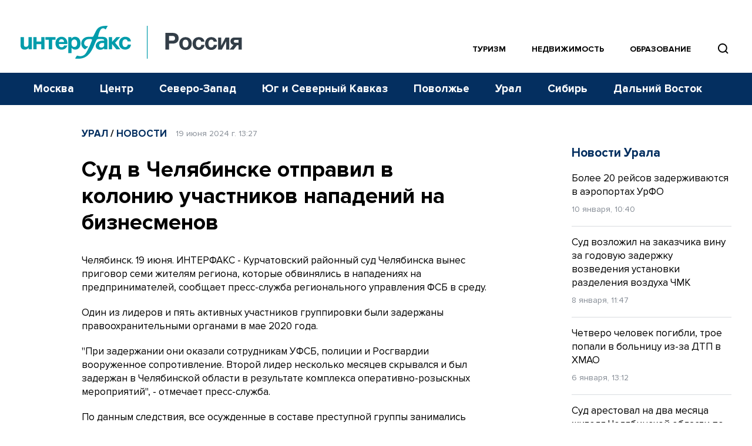

--- FILE ---
content_type: text/html; charset=utf-8
request_url: https://www.google.com/recaptcha/api2/anchor?ar=1&k=6LcvZI4aAAAAAOTOzIbqbgEB_AfhjPLhObEGCEfv&co=aHR0cHM6Ly93d3cuaW50ZXJmYXgtcnVzc2lhLnJ1OjQ0Mw..&hl=en&v=9TiwnJFHeuIw_s0wSd3fiKfN&size=normal&anchor-ms=20000&execute-ms=30000&cb=81avsscz03x9
body_size: 48963
content:
<!DOCTYPE HTML><html dir="ltr" lang="en"><head><meta http-equiv="Content-Type" content="text/html; charset=UTF-8">
<meta http-equiv="X-UA-Compatible" content="IE=edge">
<title>reCAPTCHA</title>
<style type="text/css">
/* cyrillic-ext */
@font-face {
  font-family: 'Roboto';
  font-style: normal;
  font-weight: 400;
  font-stretch: 100%;
  src: url(//fonts.gstatic.com/s/roboto/v48/KFO7CnqEu92Fr1ME7kSn66aGLdTylUAMa3GUBHMdazTgWw.woff2) format('woff2');
  unicode-range: U+0460-052F, U+1C80-1C8A, U+20B4, U+2DE0-2DFF, U+A640-A69F, U+FE2E-FE2F;
}
/* cyrillic */
@font-face {
  font-family: 'Roboto';
  font-style: normal;
  font-weight: 400;
  font-stretch: 100%;
  src: url(//fonts.gstatic.com/s/roboto/v48/KFO7CnqEu92Fr1ME7kSn66aGLdTylUAMa3iUBHMdazTgWw.woff2) format('woff2');
  unicode-range: U+0301, U+0400-045F, U+0490-0491, U+04B0-04B1, U+2116;
}
/* greek-ext */
@font-face {
  font-family: 'Roboto';
  font-style: normal;
  font-weight: 400;
  font-stretch: 100%;
  src: url(//fonts.gstatic.com/s/roboto/v48/KFO7CnqEu92Fr1ME7kSn66aGLdTylUAMa3CUBHMdazTgWw.woff2) format('woff2');
  unicode-range: U+1F00-1FFF;
}
/* greek */
@font-face {
  font-family: 'Roboto';
  font-style: normal;
  font-weight: 400;
  font-stretch: 100%;
  src: url(//fonts.gstatic.com/s/roboto/v48/KFO7CnqEu92Fr1ME7kSn66aGLdTylUAMa3-UBHMdazTgWw.woff2) format('woff2');
  unicode-range: U+0370-0377, U+037A-037F, U+0384-038A, U+038C, U+038E-03A1, U+03A3-03FF;
}
/* math */
@font-face {
  font-family: 'Roboto';
  font-style: normal;
  font-weight: 400;
  font-stretch: 100%;
  src: url(//fonts.gstatic.com/s/roboto/v48/KFO7CnqEu92Fr1ME7kSn66aGLdTylUAMawCUBHMdazTgWw.woff2) format('woff2');
  unicode-range: U+0302-0303, U+0305, U+0307-0308, U+0310, U+0312, U+0315, U+031A, U+0326-0327, U+032C, U+032F-0330, U+0332-0333, U+0338, U+033A, U+0346, U+034D, U+0391-03A1, U+03A3-03A9, U+03B1-03C9, U+03D1, U+03D5-03D6, U+03F0-03F1, U+03F4-03F5, U+2016-2017, U+2034-2038, U+203C, U+2040, U+2043, U+2047, U+2050, U+2057, U+205F, U+2070-2071, U+2074-208E, U+2090-209C, U+20D0-20DC, U+20E1, U+20E5-20EF, U+2100-2112, U+2114-2115, U+2117-2121, U+2123-214F, U+2190, U+2192, U+2194-21AE, U+21B0-21E5, U+21F1-21F2, U+21F4-2211, U+2213-2214, U+2216-22FF, U+2308-230B, U+2310, U+2319, U+231C-2321, U+2336-237A, U+237C, U+2395, U+239B-23B7, U+23D0, U+23DC-23E1, U+2474-2475, U+25AF, U+25B3, U+25B7, U+25BD, U+25C1, U+25CA, U+25CC, U+25FB, U+266D-266F, U+27C0-27FF, U+2900-2AFF, U+2B0E-2B11, U+2B30-2B4C, U+2BFE, U+3030, U+FF5B, U+FF5D, U+1D400-1D7FF, U+1EE00-1EEFF;
}
/* symbols */
@font-face {
  font-family: 'Roboto';
  font-style: normal;
  font-weight: 400;
  font-stretch: 100%;
  src: url(//fonts.gstatic.com/s/roboto/v48/KFO7CnqEu92Fr1ME7kSn66aGLdTylUAMaxKUBHMdazTgWw.woff2) format('woff2');
  unicode-range: U+0001-000C, U+000E-001F, U+007F-009F, U+20DD-20E0, U+20E2-20E4, U+2150-218F, U+2190, U+2192, U+2194-2199, U+21AF, U+21E6-21F0, U+21F3, U+2218-2219, U+2299, U+22C4-22C6, U+2300-243F, U+2440-244A, U+2460-24FF, U+25A0-27BF, U+2800-28FF, U+2921-2922, U+2981, U+29BF, U+29EB, U+2B00-2BFF, U+4DC0-4DFF, U+FFF9-FFFB, U+10140-1018E, U+10190-1019C, U+101A0, U+101D0-101FD, U+102E0-102FB, U+10E60-10E7E, U+1D2C0-1D2D3, U+1D2E0-1D37F, U+1F000-1F0FF, U+1F100-1F1AD, U+1F1E6-1F1FF, U+1F30D-1F30F, U+1F315, U+1F31C, U+1F31E, U+1F320-1F32C, U+1F336, U+1F378, U+1F37D, U+1F382, U+1F393-1F39F, U+1F3A7-1F3A8, U+1F3AC-1F3AF, U+1F3C2, U+1F3C4-1F3C6, U+1F3CA-1F3CE, U+1F3D4-1F3E0, U+1F3ED, U+1F3F1-1F3F3, U+1F3F5-1F3F7, U+1F408, U+1F415, U+1F41F, U+1F426, U+1F43F, U+1F441-1F442, U+1F444, U+1F446-1F449, U+1F44C-1F44E, U+1F453, U+1F46A, U+1F47D, U+1F4A3, U+1F4B0, U+1F4B3, U+1F4B9, U+1F4BB, U+1F4BF, U+1F4C8-1F4CB, U+1F4D6, U+1F4DA, U+1F4DF, U+1F4E3-1F4E6, U+1F4EA-1F4ED, U+1F4F7, U+1F4F9-1F4FB, U+1F4FD-1F4FE, U+1F503, U+1F507-1F50B, U+1F50D, U+1F512-1F513, U+1F53E-1F54A, U+1F54F-1F5FA, U+1F610, U+1F650-1F67F, U+1F687, U+1F68D, U+1F691, U+1F694, U+1F698, U+1F6AD, U+1F6B2, U+1F6B9-1F6BA, U+1F6BC, U+1F6C6-1F6CF, U+1F6D3-1F6D7, U+1F6E0-1F6EA, U+1F6F0-1F6F3, U+1F6F7-1F6FC, U+1F700-1F7FF, U+1F800-1F80B, U+1F810-1F847, U+1F850-1F859, U+1F860-1F887, U+1F890-1F8AD, U+1F8B0-1F8BB, U+1F8C0-1F8C1, U+1F900-1F90B, U+1F93B, U+1F946, U+1F984, U+1F996, U+1F9E9, U+1FA00-1FA6F, U+1FA70-1FA7C, U+1FA80-1FA89, U+1FA8F-1FAC6, U+1FACE-1FADC, U+1FADF-1FAE9, U+1FAF0-1FAF8, U+1FB00-1FBFF;
}
/* vietnamese */
@font-face {
  font-family: 'Roboto';
  font-style: normal;
  font-weight: 400;
  font-stretch: 100%;
  src: url(//fonts.gstatic.com/s/roboto/v48/KFO7CnqEu92Fr1ME7kSn66aGLdTylUAMa3OUBHMdazTgWw.woff2) format('woff2');
  unicode-range: U+0102-0103, U+0110-0111, U+0128-0129, U+0168-0169, U+01A0-01A1, U+01AF-01B0, U+0300-0301, U+0303-0304, U+0308-0309, U+0323, U+0329, U+1EA0-1EF9, U+20AB;
}
/* latin-ext */
@font-face {
  font-family: 'Roboto';
  font-style: normal;
  font-weight: 400;
  font-stretch: 100%;
  src: url(//fonts.gstatic.com/s/roboto/v48/KFO7CnqEu92Fr1ME7kSn66aGLdTylUAMa3KUBHMdazTgWw.woff2) format('woff2');
  unicode-range: U+0100-02BA, U+02BD-02C5, U+02C7-02CC, U+02CE-02D7, U+02DD-02FF, U+0304, U+0308, U+0329, U+1D00-1DBF, U+1E00-1E9F, U+1EF2-1EFF, U+2020, U+20A0-20AB, U+20AD-20C0, U+2113, U+2C60-2C7F, U+A720-A7FF;
}
/* latin */
@font-face {
  font-family: 'Roboto';
  font-style: normal;
  font-weight: 400;
  font-stretch: 100%;
  src: url(//fonts.gstatic.com/s/roboto/v48/KFO7CnqEu92Fr1ME7kSn66aGLdTylUAMa3yUBHMdazQ.woff2) format('woff2');
  unicode-range: U+0000-00FF, U+0131, U+0152-0153, U+02BB-02BC, U+02C6, U+02DA, U+02DC, U+0304, U+0308, U+0329, U+2000-206F, U+20AC, U+2122, U+2191, U+2193, U+2212, U+2215, U+FEFF, U+FFFD;
}
/* cyrillic-ext */
@font-face {
  font-family: 'Roboto';
  font-style: normal;
  font-weight: 500;
  font-stretch: 100%;
  src: url(//fonts.gstatic.com/s/roboto/v48/KFO7CnqEu92Fr1ME7kSn66aGLdTylUAMa3GUBHMdazTgWw.woff2) format('woff2');
  unicode-range: U+0460-052F, U+1C80-1C8A, U+20B4, U+2DE0-2DFF, U+A640-A69F, U+FE2E-FE2F;
}
/* cyrillic */
@font-face {
  font-family: 'Roboto';
  font-style: normal;
  font-weight: 500;
  font-stretch: 100%;
  src: url(//fonts.gstatic.com/s/roboto/v48/KFO7CnqEu92Fr1ME7kSn66aGLdTylUAMa3iUBHMdazTgWw.woff2) format('woff2');
  unicode-range: U+0301, U+0400-045F, U+0490-0491, U+04B0-04B1, U+2116;
}
/* greek-ext */
@font-face {
  font-family: 'Roboto';
  font-style: normal;
  font-weight: 500;
  font-stretch: 100%;
  src: url(//fonts.gstatic.com/s/roboto/v48/KFO7CnqEu92Fr1ME7kSn66aGLdTylUAMa3CUBHMdazTgWw.woff2) format('woff2');
  unicode-range: U+1F00-1FFF;
}
/* greek */
@font-face {
  font-family: 'Roboto';
  font-style: normal;
  font-weight: 500;
  font-stretch: 100%;
  src: url(//fonts.gstatic.com/s/roboto/v48/KFO7CnqEu92Fr1ME7kSn66aGLdTylUAMa3-UBHMdazTgWw.woff2) format('woff2');
  unicode-range: U+0370-0377, U+037A-037F, U+0384-038A, U+038C, U+038E-03A1, U+03A3-03FF;
}
/* math */
@font-face {
  font-family: 'Roboto';
  font-style: normal;
  font-weight: 500;
  font-stretch: 100%;
  src: url(//fonts.gstatic.com/s/roboto/v48/KFO7CnqEu92Fr1ME7kSn66aGLdTylUAMawCUBHMdazTgWw.woff2) format('woff2');
  unicode-range: U+0302-0303, U+0305, U+0307-0308, U+0310, U+0312, U+0315, U+031A, U+0326-0327, U+032C, U+032F-0330, U+0332-0333, U+0338, U+033A, U+0346, U+034D, U+0391-03A1, U+03A3-03A9, U+03B1-03C9, U+03D1, U+03D5-03D6, U+03F0-03F1, U+03F4-03F5, U+2016-2017, U+2034-2038, U+203C, U+2040, U+2043, U+2047, U+2050, U+2057, U+205F, U+2070-2071, U+2074-208E, U+2090-209C, U+20D0-20DC, U+20E1, U+20E5-20EF, U+2100-2112, U+2114-2115, U+2117-2121, U+2123-214F, U+2190, U+2192, U+2194-21AE, U+21B0-21E5, U+21F1-21F2, U+21F4-2211, U+2213-2214, U+2216-22FF, U+2308-230B, U+2310, U+2319, U+231C-2321, U+2336-237A, U+237C, U+2395, U+239B-23B7, U+23D0, U+23DC-23E1, U+2474-2475, U+25AF, U+25B3, U+25B7, U+25BD, U+25C1, U+25CA, U+25CC, U+25FB, U+266D-266F, U+27C0-27FF, U+2900-2AFF, U+2B0E-2B11, U+2B30-2B4C, U+2BFE, U+3030, U+FF5B, U+FF5D, U+1D400-1D7FF, U+1EE00-1EEFF;
}
/* symbols */
@font-face {
  font-family: 'Roboto';
  font-style: normal;
  font-weight: 500;
  font-stretch: 100%;
  src: url(//fonts.gstatic.com/s/roboto/v48/KFO7CnqEu92Fr1ME7kSn66aGLdTylUAMaxKUBHMdazTgWw.woff2) format('woff2');
  unicode-range: U+0001-000C, U+000E-001F, U+007F-009F, U+20DD-20E0, U+20E2-20E4, U+2150-218F, U+2190, U+2192, U+2194-2199, U+21AF, U+21E6-21F0, U+21F3, U+2218-2219, U+2299, U+22C4-22C6, U+2300-243F, U+2440-244A, U+2460-24FF, U+25A0-27BF, U+2800-28FF, U+2921-2922, U+2981, U+29BF, U+29EB, U+2B00-2BFF, U+4DC0-4DFF, U+FFF9-FFFB, U+10140-1018E, U+10190-1019C, U+101A0, U+101D0-101FD, U+102E0-102FB, U+10E60-10E7E, U+1D2C0-1D2D3, U+1D2E0-1D37F, U+1F000-1F0FF, U+1F100-1F1AD, U+1F1E6-1F1FF, U+1F30D-1F30F, U+1F315, U+1F31C, U+1F31E, U+1F320-1F32C, U+1F336, U+1F378, U+1F37D, U+1F382, U+1F393-1F39F, U+1F3A7-1F3A8, U+1F3AC-1F3AF, U+1F3C2, U+1F3C4-1F3C6, U+1F3CA-1F3CE, U+1F3D4-1F3E0, U+1F3ED, U+1F3F1-1F3F3, U+1F3F5-1F3F7, U+1F408, U+1F415, U+1F41F, U+1F426, U+1F43F, U+1F441-1F442, U+1F444, U+1F446-1F449, U+1F44C-1F44E, U+1F453, U+1F46A, U+1F47D, U+1F4A3, U+1F4B0, U+1F4B3, U+1F4B9, U+1F4BB, U+1F4BF, U+1F4C8-1F4CB, U+1F4D6, U+1F4DA, U+1F4DF, U+1F4E3-1F4E6, U+1F4EA-1F4ED, U+1F4F7, U+1F4F9-1F4FB, U+1F4FD-1F4FE, U+1F503, U+1F507-1F50B, U+1F50D, U+1F512-1F513, U+1F53E-1F54A, U+1F54F-1F5FA, U+1F610, U+1F650-1F67F, U+1F687, U+1F68D, U+1F691, U+1F694, U+1F698, U+1F6AD, U+1F6B2, U+1F6B9-1F6BA, U+1F6BC, U+1F6C6-1F6CF, U+1F6D3-1F6D7, U+1F6E0-1F6EA, U+1F6F0-1F6F3, U+1F6F7-1F6FC, U+1F700-1F7FF, U+1F800-1F80B, U+1F810-1F847, U+1F850-1F859, U+1F860-1F887, U+1F890-1F8AD, U+1F8B0-1F8BB, U+1F8C0-1F8C1, U+1F900-1F90B, U+1F93B, U+1F946, U+1F984, U+1F996, U+1F9E9, U+1FA00-1FA6F, U+1FA70-1FA7C, U+1FA80-1FA89, U+1FA8F-1FAC6, U+1FACE-1FADC, U+1FADF-1FAE9, U+1FAF0-1FAF8, U+1FB00-1FBFF;
}
/* vietnamese */
@font-face {
  font-family: 'Roboto';
  font-style: normal;
  font-weight: 500;
  font-stretch: 100%;
  src: url(//fonts.gstatic.com/s/roboto/v48/KFO7CnqEu92Fr1ME7kSn66aGLdTylUAMa3OUBHMdazTgWw.woff2) format('woff2');
  unicode-range: U+0102-0103, U+0110-0111, U+0128-0129, U+0168-0169, U+01A0-01A1, U+01AF-01B0, U+0300-0301, U+0303-0304, U+0308-0309, U+0323, U+0329, U+1EA0-1EF9, U+20AB;
}
/* latin-ext */
@font-face {
  font-family: 'Roboto';
  font-style: normal;
  font-weight: 500;
  font-stretch: 100%;
  src: url(//fonts.gstatic.com/s/roboto/v48/KFO7CnqEu92Fr1ME7kSn66aGLdTylUAMa3KUBHMdazTgWw.woff2) format('woff2');
  unicode-range: U+0100-02BA, U+02BD-02C5, U+02C7-02CC, U+02CE-02D7, U+02DD-02FF, U+0304, U+0308, U+0329, U+1D00-1DBF, U+1E00-1E9F, U+1EF2-1EFF, U+2020, U+20A0-20AB, U+20AD-20C0, U+2113, U+2C60-2C7F, U+A720-A7FF;
}
/* latin */
@font-face {
  font-family: 'Roboto';
  font-style: normal;
  font-weight: 500;
  font-stretch: 100%;
  src: url(//fonts.gstatic.com/s/roboto/v48/KFO7CnqEu92Fr1ME7kSn66aGLdTylUAMa3yUBHMdazQ.woff2) format('woff2');
  unicode-range: U+0000-00FF, U+0131, U+0152-0153, U+02BB-02BC, U+02C6, U+02DA, U+02DC, U+0304, U+0308, U+0329, U+2000-206F, U+20AC, U+2122, U+2191, U+2193, U+2212, U+2215, U+FEFF, U+FFFD;
}
/* cyrillic-ext */
@font-face {
  font-family: 'Roboto';
  font-style: normal;
  font-weight: 900;
  font-stretch: 100%;
  src: url(//fonts.gstatic.com/s/roboto/v48/KFO7CnqEu92Fr1ME7kSn66aGLdTylUAMa3GUBHMdazTgWw.woff2) format('woff2');
  unicode-range: U+0460-052F, U+1C80-1C8A, U+20B4, U+2DE0-2DFF, U+A640-A69F, U+FE2E-FE2F;
}
/* cyrillic */
@font-face {
  font-family: 'Roboto';
  font-style: normal;
  font-weight: 900;
  font-stretch: 100%;
  src: url(//fonts.gstatic.com/s/roboto/v48/KFO7CnqEu92Fr1ME7kSn66aGLdTylUAMa3iUBHMdazTgWw.woff2) format('woff2');
  unicode-range: U+0301, U+0400-045F, U+0490-0491, U+04B0-04B1, U+2116;
}
/* greek-ext */
@font-face {
  font-family: 'Roboto';
  font-style: normal;
  font-weight: 900;
  font-stretch: 100%;
  src: url(//fonts.gstatic.com/s/roboto/v48/KFO7CnqEu92Fr1ME7kSn66aGLdTylUAMa3CUBHMdazTgWw.woff2) format('woff2');
  unicode-range: U+1F00-1FFF;
}
/* greek */
@font-face {
  font-family: 'Roboto';
  font-style: normal;
  font-weight: 900;
  font-stretch: 100%;
  src: url(//fonts.gstatic.com/s/roboto/v48/KFO7CnqEu92Fr1ME7kSn66aGLdTylUAMa3-UBHMdazTgWw.woff2) format('woff2');
  unicode-range: U+0370-0377, U+037A-037F, U+0384-038A, U+038C, U+038E-03A1, U+03A3-03FF;
}
/* math */
@font-face {
  font-family: 'Roboto';
  font-style: normal;
  font-weight: 900;
  font-stretch: 100%;
  src: url(//fonts.gstatic.com/s/roboto/v48/KFO7CnqEu92Fr1ME7kSn66aGLdTylUAMawCUBHMdazTgWw.woff2) format('woff2');
  unicode-range: U+0302-0303, U+0305, U+0307-0308, U+0310, U+0312, U+0315, U+031A, U+0326-0327, U+032C, U+032F-0330, U+0332-0333, U+0338, U+033A, U+0346, U+034D, U+0391-03A1, U+03A3-03A9, U+03B1-03C9, U+03D1, U+03D5-03D6, U+03F0-03F1, U+03F4-03F5, U+2016-2017, U+2034-2038, U+203C, U+2040, U+2043, U+2047, U+2050, U+2057, U+205F, U+2070-2071, U+2074-208E, U+2090-209C, U+20D0-20DC, U+20E1, U+20E5-20EF, U+2100-2112, U+2114-2115, U+2117-2121, U+2123-214F, U+2190, U+2192, U+2194-21AE, U+21B0-21E5, U+21F1-21F2, U+21F4-2211, U+2213-2214, U+2216-22FF, U+2308-230B, U+2310, U+2319, U+231C-2321, U+2336-237A, U+237C, U+2395, U+239B-23B7, U+23D0, U+23DC-23E1, U+2474-2475, U+25AF, U+25B3, U+25B7, U+25BD, U+25C1, U+25CA, U+25CC, U+25FB, U+266D-266F, U+27C0-27FF, U+2900-2AFF, U+2B0E-2B11, U+2B30-2B4C, U+2BFE, U+3030, U+FF5B, U+FF5D, U+1D400-1D7FF, U+1EE00-1EEFF;
}
/* symbols */
@font-face {
  font-family: 'Roboto';
  font-style: normal;
  font-weight: 900;
  font-stretch: 100%;
  src: url(//fonts.gstatic.com/s/roboto/v48/KFO7CnqEu92Fr1ME7kSn66aGLdTylUAMaxKUBHMdazTgWw.woff2) format('woff2');
  unicode-range: U+0001-000C, U+000E-001F, U+007F-009F, U+20DD-20E0, U+20E2-20E4, U+2150-218F, U+2190, U+2192, U+2194-2199, U+21AF, U+21E6-21F0, U+21F3, U+2218-2219, U+2299, U+22C4-22C6, U+2300-243F, U+2440-244A, U+2460-24FF, U+25A0-27BF, U+2800-28FF, U+2921-2922, U+2981, U+29BF, U+29EB, U+2B00-2BFF, U+4DC0-4DFF, U+FFF9-FFFB, U+10140-1018E, U+10190-1019C, U+101A0, U+101D0-101FD, U+102E0-102FB, U+10E60-10E7E, U+1D2C0-1D2D3, U+1D2E0-1D37F, U+1F000-1F0FF, U+1F100-1F1AD, U+1F1E6-1F1FF, U+1F30D-1F30F, U+1F315, U+1F31C, U+1F31E, U+1F320-1F32C, U+1F336, U+1F378, U+1F37D, U+1F382, U+1F393-1F39F, U+1F3A7-1F3A8, U+1F3AC-1F3AF, U+1F3C2, U+1F3C4-1F3C6, U+1F3CA-1F3CE, U+1F3D4-1F3E0, U+1F3ED, U+1F3F1-1F3F3, U+1F3F5-1F3F7, U+1F408, U+1F415, U+1F41F, U+1F426, U+1F43F, U+1F441-1F442, U+1F444, U+1F446-1F449, U+1F44C-1F44E, U+1F453, U+1F46A, U+1F47D, U+1F4A3, U+1F4B0, U+1F4B3, U+1F4B9, U+1F4BB, U+1F4BF, U+1F4C8-1F4CB, U+1F4D6, U+1F4DA, U+1F4DF, U+1F4E3-1F4E6, U+1F4EA-1F4ED, U+1F4F7, U+1F4F9-1F4FB, U+1F4FD-1F4FE, U+1F503, U+1F507-1F50B, U+1F50D, U+1F512-1F513, U+1F53E-1F54A, U+1F54F-1F5FA, U+1F610, U+1F650-1F67F, U+1F687, U+1F68D, U+1F691, U+1F694, U+1F698, U+1F6AD, U+1F6B2, U+1F6B9-1F6BA, U+1F6BC, U+1F6C6-1F6CF, U+1F6D3-1F6D7, U+1F6E0-1F6EA, U+1F6F0-1F6F3, U+1F6F7-1F6FC, U+1F700-1F7FF, U+1F800-1F80B, U+1F810-1F847, U+1F850-1F859, U+1F860-1F887, U+1F890-1F8AD, U+1F8B0-1F8BB, U+1F8C0-1F8C1, U+1F900-1F90B, U+1F93B, U+1F946, U+1F984, U+1F996, U+1F9E9, U+1FA00-1FA6F, U+1FA70-1FA7C, U+1FA80-1FA89, U+1FA8F-1FAC6, U+1FACE-1FADC, U+1FADF-1FAE9, U+1FAF0-1FAF8, U+1FB00-1FBFF;
}
/* vietnamese */
@font-face {
  font-family: 'Roboto';
  font-style: normal;
  font-weight: 900;
  font-stretch: 100%;
  src: url(//fonts.gstatic.com/s/roboto/v48/KFO7CnqEu92Fr1ME7kSn66aGLdTylUAMa3OUBHMdazTgWw.woff2) format('woff2');
  unicode-range: U+0102-0103, U+0110-0111, U+0128-0129, U+0168-0169, U+01A0-01A1, U+01AF-01B0, U+0300-0301, U+0303-0304, U+0308-0309, U+0323, U+0329, U+1EA0-1EF9, U+20AB;
}
/* latin-ext */
@font-face {
  font-family: 'Roboto';
  font-style: normal;
  font-weight: 900;
  font-stretch: 100%;
  src: url(//fonts.gstatic.com/s/roboto/v48/KFO7CnqEu92Fr1ME7kSn66aGLdTylUAMa3KUBHMdazTgWw.woff2) format('woff2');
  unicode-range: U+0100-02BA, U+02BD-02C5, U+02C7-02CC, U+02CE-02D7, U+02DD-02FF, U+0304, U+0308, U+0329, U+1D00-1DBF, U+1E00-1E9F, U+1EF2-1EFF, U+2020, U+20A0-20AB, U+20AD-20C0, U+2113, U+2C60-2C7F, U+A720-A7FF;
}
/* latin */
@font-face {
  font-family: 'Roboto';
  font-style: normal;
  font-weight: 900;
  font-stretch: 100%;
  src: url(//fonts.gstatic.com/s/roboto/v48/KFO7CnqEu92Fr1ME7kSn66aGLdTylUAMa3yUBHMdazQ.woff2) format('woff2');
  unicode-range: U+0000-00FF, U+0131, U+0152-0153, U+02BB-02BC, U+02C6, U+02DA, U+02DC, U+0304, U+0308, U+0329, U+2000-206F, U+20AC, U+2122, U+2191, U+2193, U+2212, U+2215, U+FEFF, U+FFFD;
}

</style>
<link rel="stylesheet" type="text/css" href="https://www.gstatic.com/recaptcha/releases/9TiwnJFHeuIw_s0wSd3fiKfN/styles__ltr.css">
<script nonce="FbjFa6YM6aI6CyVRSbUw9A" type="text/javascript">window['__recaptcha_api'] = 'https://www.google.com/recaptcha/api2/';</script>
<script type="text/javascript" src="https://www.gstatic.com/recaptcha/releases/9TiwnJFHeuIw_s0wSd3fiKfN/recaptcha__en.js" nonce="FbjFa6YM6aI6CyVRSbUw9A">
      
    </script></head>
<body><div id="rc-anchor-alert" class="rc-anchor-alert"></div>
<input type="hidden" id="recaptcha-token" value="[base64]">
<script type="text/javascript" nonce="FbjFa6YM6aI6CyVRSbUw9A">
      recaptcha.anchor.Main.init("[\x22ainput\x22,[\x22bgdata\x22,\x22\x22,\[base64]/[base64]/MjU1Ong/[base64]/[base64]/[base64]/[base64]/[base64]/[base64]/[base64]/[base64]/[base64]/[base64]/[base64]/[base64]/[base64]/[base64]/[base64]\\u003d\x22,\[base64]\x22,\x22JsOaw5bDlDvCiEcTw4AnwqBqd8ObwrLClsOdWythHjzDnThqwo3DosKow4Zqd3fDtE48w5J7RcO/wpTCoUUAw6tDS8OSwpw9woo0WRJfwpYdIQkfAwjCsMO1w5AUw7/CjlRXBsK6acK6woNVDhTCqSYMw4URBcOnwotXBE/Dt8OfwoEuQUorwrvCpEYpB0wXwqBqcsK3S8OcCWxFSMOGDTzDjE3CoSckJg5FW8Ozw5bCtUdIw5w4CkIAwr13aVHCvAXCp8O0dFFmQsOQDcO4wqkiwqbCiMKuZGBsw5LCnFxDwrkdKMOQTAwwUQg6UcKSw6/DhcO3wrvChMO6w4d4wopCRBfDgMKDZXLCgS5Pwpl1bcKNworCgcKbw5LDq8Oyw5AiwqQ7w6nDiMK8KcK8wpbDkmh6RErCusOew4RSw70mwpolwqHCqDEvagRNDUJTSsOZJcOYW8KCwq/Cr8KHZcOcw4hMwq9Dw604DBXCqhw6QRvCgDDCmcKTw7bCpllXUsOEw43Ci8KcSMO5w7XCqnFMw6DCi0kXw5xpHcKnFUrCi2tWTMOHIMKJCsKXw4kvwos4YMO8w6/[base64]/ClcKVw6zDmibDmsKJw5zCgxVEw5ZJWMOyFA9pfMOYfsO3w6HCvQHCsFI5J2bCo8KOFGhJSVVaw7XDmMOBIcOew5AIw6YxBn1zVMKYSMKfw4bDoMKJF8Kbwq8awp3DgzbDq8ORw5bDrFAmw4MFw6zDlMKiNWIqGcOcLsKfccOBwp9Cw6ExJyvDjmkucMKBwp8/wqTDgzXCqSjDtwTCssOZwqPCjsOwQSspf8O9w67DsMOnw57Cj8O0IFnCgEnDkcOIQsKdw5FzwoXCg8OPwoxOw7BdXzMXw7nCt8OAE8OGw6F8wpLDmUTCiQvCtsOew4XDvcOQQcK2wqI6wrnCtcOgwoBJwp/DuCbDqAbDsmIywoDCnmTCvjhyWMKXasOlw5Brw7nDhsOgbMK8FlF7dMO/w6rDisOxw47DucKVw4DCm8OiHsK8VTHCtWTDlcO9wpXCk8Olw5rCh8KzE8Oww7oDTmllAUDDpsOKHcOQwrxMw4Iaw6vDlMKqw7cawoTDrcKFWMO1w45xw6QEL8OgXSbCj2/[base64]/P8OPwrfCscOHGTDDgzfDnRjDkWkfeHHDjcOvwp5VAz3DoUVOAmcSwrtew4PDuD1dVcOPw5phdMKmbhMWw75mecKPw4sdwpluElxdQsKvwrFqQUDDicKiEcKOw4kLPcOPwr0RSGjDhXXCgBrDrTnDpUVrw4AMecOwwrc0w5gbaUnCt8OmVMKkwr3Dp2/[base64]/DmRzChXTCl1MEw5zDv2HDmzfDhm3CgsK1w6XCjX4SaMOzwrXDhiVgwpDDqiPCvC3DmcK+T8KEYU7Cl8O7wrXDvUjDjTEGwrJgwrrDjcKbBsKxbMKHUcOrw6ZCw4lPwqgRwpMdw5zDuFTDj8O3woLDksKBwoXDt8O8w7lPPQ3DgEF/w6wuEsOCwq5JYcO9RB9rwrsZwr4pwqTDnkHCklbDoXzDqzNHTgF0LsKRTArDmcODwqx9asO7DsOLw5fDlmTDhsOeS8OtwoAjwrYYQAEQw5ISwogoPsOufMOzV0o5wo/DssOPwqvCrcOHFMO9w4rDnsOiG8KBAkPDnR/DvBnCkEvDscOnwq7Dk8OWw4zCiBNBIR4KfsKhwrHCmwtWw5ZRZQnDojTDt8OjwqXCqx/[base64]/w4ZgecKdNGnCki00w5vDhcOOacKvwqpTKMOPwpJmU8Osw4UXDcKqHcOpTDdFwrTDjhjDtsO2FsKlwp3CssOawq1Pw7vCmUPCrcOIw7rCtHbDtsKMwq1Bw7vDpDtxw5lTBlLDvMKewo7CgSM+asOMeMKFFDpBJ2/Dr8KVw47CkMKawop5wrfDi8OaHzAewrLCl0/CpsK4wpgNPcKAwpPDnsKrJSDDqcKsdl7CqhMcwo/DvQ0Kw6VOwrwRw74Jw6LDusOhP8KZw7hUQzAycsOhw6p0wqMoKgMSFiTDnHLCg0tMw6/DqhBKMVIRw5xlw5bDm8OZB8K7w7vCgMKYNMOQDMOiwrwiw77CrlxywrhzwowtDsOBw4bCtsO1Q3DCh8O2wqt0EMOaw6XCqsKxB8O5wqpNVh7Dpm8dw73CuRHDhMO6FcOkPTJow4nCvA8Fwpt/eMKmGF3DicKMw5kbwqHChsK2dMORw500NcKBJ8Ofw6U7wphHw6vCicOZwr08w6rCtMOawrTDrcKfRsO2w64nEmJme8O6FWHCnD/[base64]/DskPDpsKSBcOYwqrDrmnDv8OAw7fCiEASw5fCq07Cu8ORw4hedMKWHMOOw6bClUx0UsOYw5N/MMKGw54Vw5o/e1R1w7nCvMOjwoAvT8O4w5TCkCZlHsOrwq8CO8KqwqN7IMOiwoTCljvDgsOBQMKGdG/DqT1Kw5DCiETCr1dzwqcgFBNvKiFuw4kVaFtTwrPDsxFRYsOoRcKYIzl9CjPDqsKywqttwp7DoGAGwoTCryl0DcKkb8K6ZnbCk3TDmcKVMMKZwq3Ds8OGXMKVbMKwJUd8w610wqPCpCRXKsOkwoUawrnCtcKYPy/Dp8OKwppjBVXCmy15wrPDhnTDvsOAecOgWcOaL8OaLiLDt3kNL8KuUsO7wrzDpHBXIcKewrhORF/CpsOHwoTCgMODHkUww5nCjF/CpS0hw65ww45MwrTCnE4zw4EZwqRsw5bChsOawp1CSClwGGM0M0HCu3rCksOAwqxpw7htF8Ohw4g6GydEw7dZwo/Dh8KUw4dwJCzDicKII8O9TMKZw6bChcOXG2TDqjoyH8Kaf8OBwrXCp3gdLyc5FsOaWcK6WMKVwot1wojDjsKONTrChcKIwoFswokbw67CqWUWw7c/[base64]/ChS1sw4PCvFLCgRLDusO8w6Y6ahwKw58+EsKsVMOaw6bCgmrDpUjCsgLDj8O+w7nDk8KUPMOHEsO/[base64]/DpcK3w41DZyzCm8Odw5rCgUjDlsO5w7DDgwLDk8KHVMOKJDEqOgDDokPCqMOGKcKNEsKOUFBlV3lTw4gEw53ChcKON8OkDcK6wrtaQ3kowpNAci/CljpYaULCpzrCjcKHw4LDgMOTw6B5MmXDuMKIw5fDjWlXwqYnU8Kfw7nDkADCuS9UZMOtw7knJ0ERB8OOA8KwLBLDgiHCqhw4w5LCsTpcwpTDjAxSw7nDkggGWgMRJmTCjcKXIk0qVcKCL1dcwqFePjQGRVAgGnUkwrbCgsKpwoLDjk/[base64]/[base64]/DuMKvLsKOIQlLMsKyK8OZYyXDkydtw64qw5MBGMOAw6PDhsOAwqfCo8OVwo8cwrV0woTCpjvCgsOtwqDCoCXChMOtwpE0W8KqMjHCjMKNDcKyY8KpwqnCvCvCmsKnacKaJkUqw63DrsK9w54AC8KKw7LCkyvDu8KvEMKsw5xXw5PCpMObwqLCgHADw4sow4/DpsOlP8KKw7bCisKIdcO0ECJ+w45Hwr9FwpHDuzzCssOSeG4mw5LDh8O5Zxo3wpPCjMOLwpoMwqXDr8Ogw5HDk09sL1jCuAlVwqnDpcO9GCnCrsORSMKoKsO7wrTDszRnwq7DgGkpEhnDtcOkbXtuaBBEwrVewoZyN8KIaMKbehUEPSzDvcKIXBctw5I/w41LT8OJVGRvwqTDqTwTw4fClWwHwqnDscKLNwZyaDQFHwBGwprDqsOhw6Vfw7bDqxXCnMK+OMOEM33DlcOdWMKAwofDmxbDsMO5fcKqYjDCvzLDiMO2NyHCtBvDp8KdUcO3cHUwYFwUNXfCl8ORw4Ygwq1nPQF+w7LCnsKVw43DtsK/w5zCjA04J8OPNBzDuhdgw4XCsMKcEcODwqXCuhfDtcKpw7dgF8KUw7TDisOZenswTcK5wrzCuiI3Oh5Tw5HDiMKyw7AWfyrDr8K/[base64]/Ci2lxCXtcIMOKVX/[base64]/CsjpMDjTCg2rDqCTCg1tDCsKAw5tLUsOIGHpXwqHCvMKCZEJhdsKEPcOHwq/DtQPCoClyaFddw4bCqEDDu2zDo1V2BQJ4w6vCu23DlsOUw4xwwo59UUlFw7EyCnxyM8OXw5Q5w4pBwrNbwp/[base64]/WMOkIMKUw5sUFWvDm1EIBcOIwpHDpn3DnR1/wqXCjFvCocKnwrjCmQh3ciVmOsOjw7wVA8KMw7HDvcKsw4jCigQHw5duUWVxAsKSw7DCtHRvXMK9wrrDlXNlHXjCmjAWGMO2AcKzeSLDv8O/S8KQwpEYwrzDvSLDkkhyLgBfCUrDs8OIP2TDicKeOsKxBWVtNcK8w7BNY8KOwq1gw5bCnRHCpcKydW/[base64]/CtsOFw65Dw7AoOj/CjHMBT8O0w6zCtXvDp8OGdMO6N8KPw4wlw57Dnh3Dsm9YSMKLWsOFEnl6HcKwZMO7wp8aMsOuWWTDhMKtw6bDksKrRnzDimQIacKhJUrDk8ODwpRcw7ZtEywJQcKiNsK2w6LDuMOnw4LCu8OBw7rCk1TDqsK6w75yOBrColPCs8KXf8OQw6jDmGIbw7LDoypWwr/[base64]/Dr8KvRsOSOsKWw4jDtsOJQEhGw63DlcO6wpJXwpfCj2HDkcKrw7J6wrobw4jCs8Oywq4IVBXCtwV/[base64]/[base64]/ChwXCmMKHK3gVRHMSwr/CihPDnXvCuXDCncKPwohHwoIlw4oNWkJ/LzvCnAZ2woguw74Pw4HDnxPCgCjDo8K0T3dMw7vCp8Kbw4XCs1/[base64]/CscKewrjCj0fCt0kGdkYHVsKwwolOwpjDpcOzwp/Dpk7CuyUhwrk6IMKXwpXDj8Knw4DChQcWw4BBK8K6w7TCmsOfWlUTwrwQDcOCecKxw7IJaRzDsEc1w5vChMKZcVsjdnfCscK0FMOdwq/DtMK9NcK5w7kvccOEWjXDnXbDmcK5bMOmw7rCrMKbwrpCYj1Uw4wNQyjDpsKow5NLFXTDukzCnMKww55TVi4cwpLCug8HwoI/IiTCmMOLw4XCllBBw7h6w4XCrCzDqlluw6PDgxDDhsKHw6RARsKvwqvDsmTCgELDmsKgwroifEUTw5gmwqkWfcK/BMOVwprCqQrCk1XDgsKBUSxLSMKpwrbChsOHwrnDucKNHCkWYCXDkm3DgsO5QW0vfcKyZcOTw4zDgMO0dMKBwrUCJMKfw752FcO4w53DryFAw5XDrMK6dcO/w5kUwqN5w4vCtcO0R8OXwqJtw4vCtsOwMUrCint9w57Cs8O5fzrCkB7Cn8KbAMOIDwjDjMKmV8OeJiYLwql+OcK2bihkw51MRighw50mwpZGVMK/[base64]/[base64]/Dt8Kkwr9kUFHCk8K3dWZSwoIzXMOQw5IGw4jChCfCiDzChB7Di8OVPMKNw6XDqSXDlMKqwrXDqlRdHcKAKMOyw7nDqRbDhMK9ecOGw6jChsKQf1N1woHDl0rDvhzCrVlvYcOTTVlLIcK6w6XCrcKLd2bCgV/DtnHCpsKuwqRzwpcmdsKCw7XDtsOxw4AVwptRL8OgBGNawoIDehvDg8O7dMOLw6bCj2wqEAXDhiXDg8KOw4LClMKNwqrDuAULw7LDqk7CrsOEw7EiwqbCgCdoEMKHNMKYw7fCp8O9DRfCsGRPw6HDpsOMwrldwp/DlE3DisOzAnZBBDcsTikUZcKww7XCiH9XNcO0w61gXcKSRFvDssOdwr7CkcKWwqt4MSF5D19sSihGC8O4w6YdVx7CtcOMG8KowroZZXTDogjCklXCrcKvwo/Dn1NKcmstwoVMEDDDqSV8wqojG8KUw5/Dm0/[base64]/ccOodgXCoMKlCCPDpsO1AMK9w7BcwoDDqE3DkknCgDnCjH7CvVTDssKqADsnw6VPw4MjJMKjcsKtGSFlCQvCiRHDkBHDqFDDj27CjMKDw5tQwp/ChsKbD07DhDPCm8K4CTnCiWPCrcKJwqpALMOHQ1Y9w4TDk3/CkwPCvsK2AsOXw7TDiHsGHVzCuhPCmHDChg9TYR7CtMK1w5wBw7PCv8OoQx3Dpj1oNGrDkMKJwpzDrX/[base64]/ChnJ5NsKlw6dxS8KtwqMewoAgMcOKwr5xTQAlwqdraMKmw7pSwrXCvMKgBHTCl8OffiZ+w4Vmw4xARQPClsOJdH/DuwYYOhkcXwo9wqJiGTrDmzXDncK+EA5LKMKxIMKuwqV4fCbDo2zCglAaw4EIF1PDscOVwpzDoBDDs8O+f8Oiw6EBLCERFiLDjjdAwrLCucOxAR/[base64]/w5vDngLDo8KMRMOoUsOUw7jCpzgtXQUXw54OFsKow6suO8KBw7PDvUbClxA6w6XCiX9Hw781DWNvwpXCncO+EDvDrcKdDMK+a8KLUMKfw6vCi37Dh8KeNMOQLEjDiXrCgMKgw4rCtAlkdsOHwp8xHVtPWW/[base64]/[base64]/CncO5w6/CtcOHwpTCu01/wonDk8KvwptNw7ovw4ogM2oOwpTDo8K1Hi7Cm8O+ZTPDg1/[base64]/[base64]/Di8KGcBNKw5TChErDlyLDhsOpRzATwrvCj2MYw7jChQtPEWrCrMOzwrw5wq3CjMOdwqovwqEaIMOrwoXCjFDDnsKhwqLCnsKtw6YYw5U3FiTDkxdgwpdWw5Z0HyfCmS0qDcOeYi8few/DmsKNwrTCmn7DrsOVw7sEQMKrOMKBwocUw73Dt8KpZMKSw7k8wokFw4ptb3TDvAMewo0Cw7M+wrHDksOIA8O7wpPDpm06w5YXacOQYlvCsT1Jw6MzCGNEw5nCrkF8R8KhLMO/eMKoKcKpelzCjiTDjcOEOcKwGFDCjEPDmMK5MMO0w4BRd8KueMK/[base64]/w5tywqMbw5DCmMOgwpsXw47Dq0LCt8K2wqJHDjTCjMKYf0zDinExSn/Dq8KpAcKRGcOrw7NbWcKBw6ZvGExDYXHCtio7QzMew4wEclc6egEDIUk6w4M0w5kfwqA1wpzDuhsGw5QFw4NfQcOTw7E2DMOdH8Kbw4l7w4tua05vwrozPcOVw6E5w5nDpn89wr9IWMOrd3NYw4PClcOsAsKGwpIyCVlYTMKBbkrDrUUgwq/[base64]/HXTCi8OfAsKbwrfCrMOwBcKNw5DDp3jDrnPCsQHChMOYw4jDisKUJ28OIWxLXTDDhsOBw53CjMKSwr7DucO3X8K2MRVUADcewqQmdcOnARPDi8KxwoIlwoXCtGQewoPCg8OhwpnChgPDusOmw6HDjcOAwqRDwqdga8KHwrrCjMOmJcOxcsOlwq7ChcO7PQ/CpTLDuBnCrcOIw6cjMkVHGMKzwqMyJsKbwovDm8OaQGjDvMOZdcOnwrnCqsK+c8KuKxgcWGzCp8OwWMK5R2FIw7XCqQ8DIsObIA5UwrvDhcOObVHCsMK2w7JFIMKRYMOLwr5Nw7xDP8OdwoM3IhgWYwQvS0fCscK9UMK/[base64]/DsnLDrMOrwplCIcKqw4Rqw7DDrksWwrELXWvDpl7DvsORw7gKDWfCpQ7DmsKBEE3DvlhAKmchw40oJcKew7/CjsOIZ8KYPQBAazgJw4VVw7zCpsK4FlB6dcKOw4krw6lmHWMhFVPDksOOUx0TKTbDusOLwp/DgkXClcOXQjJ9ARHDg8OzARjCn8OWwpPDiQrDp3MofsKCw5tGw4rDjgodwobDhXxuKcOnw7d/w4JJw7J2NsKdcsKiB8OhesKawqMEwr8Iw5QARcOIB8OnDcOvw4/ClMK2w4DDuR5Kw7vDlUcxCcOLV8KZbsKDVcOvLhBYc8O0w6bDisOLwpLCmcKDQ3RTcsKRA0RfwqbDsMKOwqzCg8K6KsORFyFFRBQJUmtAZ8KeTcKTwqLCm8KLwqQTw63CtsOlwoVabcONTsOCfsOMw50Zw4HCisO8wrPDisO4wpktCEPCjg/CsMO3bFPCv8KTw5TDizbDgUvDg8KkwoZKOMOxScOPw7TCgSvDpEhnwp3DuMOLT8Osw4HDvcOew7hhJ8Ozw5HCocKSKsKrw4Z1acKALV/Dg8K5w6jDhhI0w4DDhMKVTkTDt0HDncKYw6hqw4U9K8KHw490VMOxfQnCpMKPBgjCnmrCmAgNUMOsUGXDtUnCgTPCg17Cs1jCjT9SSsKMVcK/w53Dh8KlwojDtATDmBHCk0/CnMKiw6ICPBjDnR/CglHChsKoAMO6w4VTwoFpcsKrcWNfw6NCdnAOwq/[base64]/[base64]/[base64]/DlijCiwzDqFPCsMOFF0LDjnbDs8Kbw5IgwrDCjAo0woXCtMOXa8KrcERFcFguw4hJZsKvwoPDrFFzIcKPwp4Hw5cuTy/CkAJPKEAFPx3CkldxeiDDqybDv3Biw4XCjnFjw6fDrMKMcUIWwqbCrsKpwoJEw6lvwqdGasO2w7jCjx3Dh1zCkk5Dw6nDimPDicK+woUHwqk3ZsOiwrDCnMKbwpBtw4MPw5/DnhXChBFnbgzCvMOnw7TCn8KdPcOmw6DDp3nDicO7WMKCAywcw4vCqsO2CVAwdMKHXCgewrYhwqZYwrsZTsOhSXPCqMKvw545ScKvRhxSw4sYwr/CjxxvfcOSK2DCqMKYE1rCh8OeIgZQwrFqw7EQYMOrw4/Cp8OwEsO9WAE+w5/DssO0w7ILJ8KqwpAXw5zDrzgjXcOTKCPDjsO1LQHDgnTCrVPCosK0wprCuMK9E2LCt8O1PixFwpUlBR9Fw7oLZTvChFrDjjwzccO0UsKMw7LDsXzDr8KWw7HDqlbDs1/CtkPCt8Kdw5F1w4o0KGg1EsKzwqfCsQfCocOzw4HCizhRA2FHTGrDhmALw4HDmhM4wr1xKl/CtsKHw6jDncK8EXXCvwbCocKIEMO0GGUpw7rDkcOQwpnCgkEbK8OPBcO/wrHCm2rChhvDpWzChj/DiDJJEcO/EXBnNyQbwrhmdcOww4cmb8KhQRkeWG7DuxnCi8K7JwDCjgoFOcKQdmTCsMOzdnPDq8OaZ8O5Bj4ww4HDgMO0UTHCmsOUWWXDtWEjw5ltwpR3wopdwqsFwqoIR1nDvGrDrsOtAiQXOD7CqcKMwq8qH0bCrsODRBrCsyvDscOPKMKZP8KhW8OMw7FWw7jDjSLCsk/[base64]/DjMKcw6kIPMKww67CgjwoHV3DtylnF27DsmZrw4DCssOaw7R+bzsJJcKawoHDncOSdcKww4MKw7EpYcOqwqMJTcKVJUwiMDB1wpLDtcOzwo/CqcOgEzEzwqUHScKVSSzCj2vDq8K8w4xXLkgGw4hQw7RpSsOFDcOPwqs8aEs4Rw/Cj8OHH8ONecKxJsO5w70jwpAywojCjsKCw5M1JWTCucKAw4oLDU7DosKQw6bDicKow7V1wp8QQXzDjlbDtRnCu8KEw7TDmTxafsKAwpPCvFpqN2rChCYEw75DNsKpAVlJUivDqUZswpBzw4rDqVXDqEMIw5dEFDbDr3rDlcKWw61Ta3PCkcKFwrPChMKkw5h/QMKhWx/Cj8KNKQB5wqAKeQoxQ8OmUMOXA3fCimkyclzDqWsOw6MLC1rDlcKgCMO8wrDCnm7CisKwwoPDocK9HEY9woTDgsOzwr1LwoZlH8OcPcOBV8OXw7RcwqvDozvClcOiDBfCtljDusKpeTnDn8OtXMO4w7/CpsOxw60ewopyW13DhMOLOyUTwrLClyvCvkTDolIxCSdnwrXDtgoKLmPDsXnDj8OKewV/w61gDAojV8OfXcO9NmjCun/Cl8OXw6wjwp5ZdllUw6wXw4rCgy7Cj0wdG8OxB3EJwpFIQsKYMMOgw6LCiztVw69Uw4fCgBfDjGzDtcK8F3LDvhzCgkllw6UvXg/[base64]/CjsKWwoAUYcOhw6LDvAbDv8KMRsOIDmrDocOaYmfCosKow68DwovCj8OSwp4WET3CkMKjfz44w5XCpQ1Fw5/[base64]/Cv8OKacOGw47CiMKewofDl8OOw59LDwM0PRsgY3kGUMOFwo/CnQTCnVUjw6dUw4jDgsKUwqMzw5XCisKicSUaw4AwT8KOZyHDvcOGAcK0aW1Xw5fDmirDn8KlS28bMMOUwozDsxhTw4HCocO5w6tuw4rCgllHJ8K7RcO9P3/[base64]/[base64]/CrMOvZ3fCisKGI0HCn8KkP8KcwoQuQAHCnsOjwqrDlsOCfsKTw68cw4xfOg02F3BNwqLCi8OfWhhtAsOow5zCtsOmwrppwqnDmkcpHcOrw4clDV7CssO3w5HCmXbDpCHDrcKZwr17WhxRw6U2w6vCl8Kaw5VYwp7DoXA/[base64]/[base64]/w5dQwpRKwq8BbMOCKXclcBQ6w7YDEDTDmcKCY8O0wrzCmMKbwqZJFwPCj1nCpX9GYE/Dj8OvMcOowoc6UsK+H8KmacK4wrEkeSYpdjHDicK5w4Quw7/CvcK9wp0JwoVTw5lJPsKKw5VuH8KFwpMgOTXDogBUBR7CjnHCoywzw7fCszDDhsKPw5fCkh4bcMK1W0svLcOwBMOuwqHDtMOxw7Qvw77CkMOjeXfDvHBWwrHDjnFhIcKzwp5Yw7jCqCDCglFYcThnw4XDh8Oaw7lJwoInw7/DrsKdNgjCscKRwpQ6wr8pO8KbTzPCrcO1wpfDusORwobDi2UKwr/DoBY/w7o1DxrCr8ODAAJiCQ0WO8KbSsOZOEhxOcKWw5DDoG58wpsGBG/DrUBAw4fCiSjChsKfEwsmw7/[base64]/Cn2/CjMOyRjREwrvDs8KjNlcxBMOaDHAAwpFmw7ZwIcKXw67CngoLwoAgKwHCsT3DjMOuw60FIMKeV8OowqUgTA3DlcKewofDusKxw67CgsK/[base64]/[base64]/SlDDuW0EwpsJMsO5w5RQwqV1HXF1ET4Gw7AvC8Kxw7PDjwM2cCTCvMO1VmLClsOIw5YKGUt0JHzDpkDCisKZw67Dp8KKKMO1w6IEw4zDjcKKBcO1UcOuU1MwwqhyNMOLw61Nw6vCs0bCicKCOMKOw7rCq2bDulHDvsKBfyduwrwSLhLCt1DDnzvCg8KsJgZGwrHDgE/ClsO3w7nDmcKXDmEheMOGwpjCo3nDqMOPAWVEw5gswo/[base64]/DlXhSL1jCkg0Tw6M5w4o7w4zDvGvCtzUdwrHClD4gw53CgDTDqDYbwotowrkJw4QbO2nDvcKPJ8OWwqbCmMKYwqcOwpgRcU0CDjBUfgzCtB9BJ8OJw5PClA0CPgrDqR8nR8K3w4/DgcKAaMOsw4ZEw6wswrfCojBBw5R5CRxyUw1aE8OwDcKWwohYwqbDt8KTwoBNJ8KMwottK8OuwrcFICICwpkkw5HCrcO/[base64]/DjghLHRLCtH3Dg8OXwoNkH2xeU8OswoPCmTJswrTChcKgw5Eww6Enw4QSwrxhPMKtwqbDicO8w48vSS9tesOPbmLCtcOlUcO3wr1twpNSw7gNXnIVw6XCp8Oww6/[base64]/[base64]/CsWLCi8OZw5I0acOIL8Oqw5h2c8Obwo/Clldzw7rDmj7DkB05FSNdwqkOe8O4w5HCpk3Ck8KIwqLDiQQoH8OTB8KTOHbCvxfCkxg4KnvDmQBlDcKCFRDDgcKfwopoSAvClTvDhHXCkcO6EMKXIMKQw4fDtsOTw7woD3RowrDCtcKaCcO7NEY0w5IBw43DugoZw4XCpMKQwqLCmMO/w6EKBQBRGsOHd8KIw4rChcKhERHChMKkwpwCacKuwrVVw5AZw7TCp8OxDcOpPG9EdcKsdTTCt8KFfSVHw7MOw71xJcO8GsKmPjFnw7gDw7vCiMKeYg7DicK/wqbDr0gnH8O3QW0fJ8OvGiDCqcOHW8KaQsKcBFbCoATCqcKkbXYATE5Vwoggcgc1w7XCgi/CvjvDryfCohhJLsOgQFQlw74vwr/Dr8OrwpXDssKXFi0IwqrDhTcSw78ZXTZ2cmXCokXCvyPCqMO+wrJlw4DDgcOdwqFlDSl5CcOuw4vCuhDDm17CoMOiaMKOwq/Ci1rCtcOiL8OSwptJQCIOIMOOw5UMdkzDr8OIUcKuw4LDnTc1chvDsyFvwr4Zw7nDtRPDnBkowqnDl8Kdw48YwrbDomYyDMOOXx8xwop/[base64]/[base64]/CjU7Cg23DuMKSDAXDjsOVcMKkw6zDlXVSBnDCmcOrYXjCiWxlwrfDm8K2DlDDu8KDw587wo4EYcOmLsKYJEbCpC/CogMnw6MGbCbCqsK5w7vCv8OTwqPDmcOdw7B2wp89wpnDpcKzw4DDnMKswpcSwobDgh7Ckll0w7HDlsO2w7XDocOXwqTDh8KtJUbCvsKQd2AmMcKCBMKCBVLCj8OWw5JZw4vDpsKVwr/DkkpERMKnQMKawpjDvMO+AwfCsEBFw6fDucOhwpnDgcKjwpoGw7A/[base64]/[base64]/[base64]/[base64]/fMKmISHCjEfDpMKRw6/[base64]/wppySsOJOFXCmxMeYsKXwq7Cp8KKw5jCicOqw41CTizCpsKVwpHDgCxOY8KFw7F8fcKaw7pXbMKEw5fDuCI/w7A0wonDijptT8KVwpHCqcOldcK1w4LDlMKhQMONwp7Cn3JUZmwedgPCusO5w4tIK8OcIQ1Uw6DDn1TDoTbDl0QELcK/w6QAeMKcwqIow7HDisOZMkTDi8K8ekPCmmfClsONK8Orw43CgQUYw5XCmMK3wo/CgcKtwq/CjgJhH8Olf1Bbw5/[base64]/[base64]/w5TCusKJGMOLw7sgYCnDhMOBcMOxwovCusOfwqUiA8KSwp3Do8O/ZcKDAQTDtMKuw7TCrALDvknCq8KGwq3DpcKvWcOEw47CgcO/SVPCjkvDh3XDicO+wolgwqXDsSV/w6EKw7APCsK8woPDtz7CpsOTZMObLz1eT8KhGhfDgcONKTl1D8K8NsK1w6NEwpXCjTpvHcOVwocLbw/DgsKKw5jDo8KSwpdQw6/ChUIYScKZwox1fD/[base64]/Cu8OEd8OEwok5w59Rw49gb2TCoGlaJ3VaRwjClS/DpcKNwrhhwqjDlcOXe8KRwoEhwpTDq3HDty/DtnhaWHg9C8OCNzRiwpvCiE90GMOUw69gawLDsi9Pw7dPw6JhfArDixkMw5LDlMK6wrpsVcKrw7oRfh/Djy9RDWBdwofCoMK5F1hpw47Cq8K0wrnCnsKlLsKhw5/CgsOMw7Vfw73CqMOvw4Yvw5zClMOhw6LDlT1Jw7DCuTbDhMKVAk3CsB/DtivCjztfLsKDOXPDmwBtw41Gw41nwpfDhkMOwphSwrfCmcK+wpxVw57DjsK7KGp4I8KsKsO1JsKew4bClGrCg3XCuiEWw6rCt2bDsxAbF8Ksw6/Cu8Kiw6HCmsONw4rCpcOBN8KKwqvDiw3DnTXDscOmfcKsMcKXNQByw4vDvGnDs8ONIMOjdcK/ZyguYsOhRMOxWD/DkwIFYcK3w7LDkcKow5nCp3Esw6gpw7YLw4ZEwrHCoXzDn3cpw7PDhSPCp8OLZjQCw4Bfw6s/w7tRLcKQwqJqBsOqwqbDncKpUsKsLiYZw4vDicKoLgYvCl/Ch8Kmwo/DnibDkgfCisKfJT3DrMONw7bCox8bccOtwpciT1EldsOrwpPDrT/Dr3s5wqVUa8K4bmVvwr3DmMKMelUFHlbDtMKyTiTChz/[base64]/wot8wqh1cVdZDMKjw5Z3wrkUY1N/WglkcSrCo8KLbCIVwoDDs8KpKcKqVX/CmgrDsDY+U1/[base64]/[base64]/[base64]/DnBPCpMObESAYwrxWMx1Qw4zCgTjDoMOfKsOMSxMiJ8O0wp/Dh1nCsMObf8OTw7XCm1zDpgoTIsK2Kl/CicKgw5omwqzDpU3DtXR9w7dVWwbDs8OMIcOTw5fDgit+ZTN9GMKJJ8KkcRfCs8OC\x22],null,[\x22conf\x22,null,\x226LcvZI4aAAAAAOTOzIbqbgEB_AfhjPLhObEGCEfv\x22,0,null,null,null,1,[21,125,63,73,95,87,41,43,42,83,102,105,109,121],[-3059940,352],0,null,null,null,null,0,null,0,1,700,1,null,0,\x22CvYBEg8I8ajhFRgAOgZUOU5CNWISDwjmjuIVGAA6BlFCb29IYxIPCPeI5jcYADoGb2lsZURkEg8I8M3jFRgBOgZmSVZJaGISDwjiyqA3GAE6BmdMTkNIYxIPCN6/tzcYADoGZWF6dTZkEg8I2NKBMhgAOgZBcTc3dmYSDgi45ZQyGAE6BVFCT0QwEg8I0tuVNxgAOgZmZmFXQWUSDwiV2JQyGAA6BlBxNjBuZBIPCMXziDcYADoGYVhvaWFjEg8IjcqGMhgBOgZPd040dGYSDgiK/Yg3GAA6BU1mSUk0GhkIAxIVHRTwl+M3Dv++pQYZxJ0JGZzijAIZ\x22,0,0,null,null,1,null,0,0],\x22https://www.interfax-russia.ru:443\x22,null,[1,1,1],null,null,null,0,3600,[\x22https://www.google.com/intl/en/policies/privacy/\x22,\x22https://www.google.com/intl/en/policies/terms/\x22],\x22B1TjsE11YDVDphNwc6kYGMuQibe7D362m0V2Ytnr4i8\\u003d\x22,0,0,null,1,1768104362255,0,0,[245,251,106,184,187],null,[216],\x22RC-2P45DG1RFqJ0fg\x22,null,null,null,null,null,\x220dAFcWeA7ua508CGX0rvYTpjzdjvG41Ologr-Lnrn1gHmCG3pCkClHlKycmbNsxaVS4IEuARWYJUBcwF_8CsaLVfVLtzxB_i1wFA\x22,1768187162475]");
    </script></body></html>

--- FILE ---
content_type: application/javascript
request_url: https://smi2.ru/counter/settings?payload=CNioAhjqqZLYujM6JGU5NmZkYTkyLTc4ZmUtNDY3ZS1hOWVlLTUwMDQ0YWJiYjBlNw&cb=_callbacks____0mk95jlwj
body_size: 1518
content:
_callbacks____0mk95jlwj("[base64]");